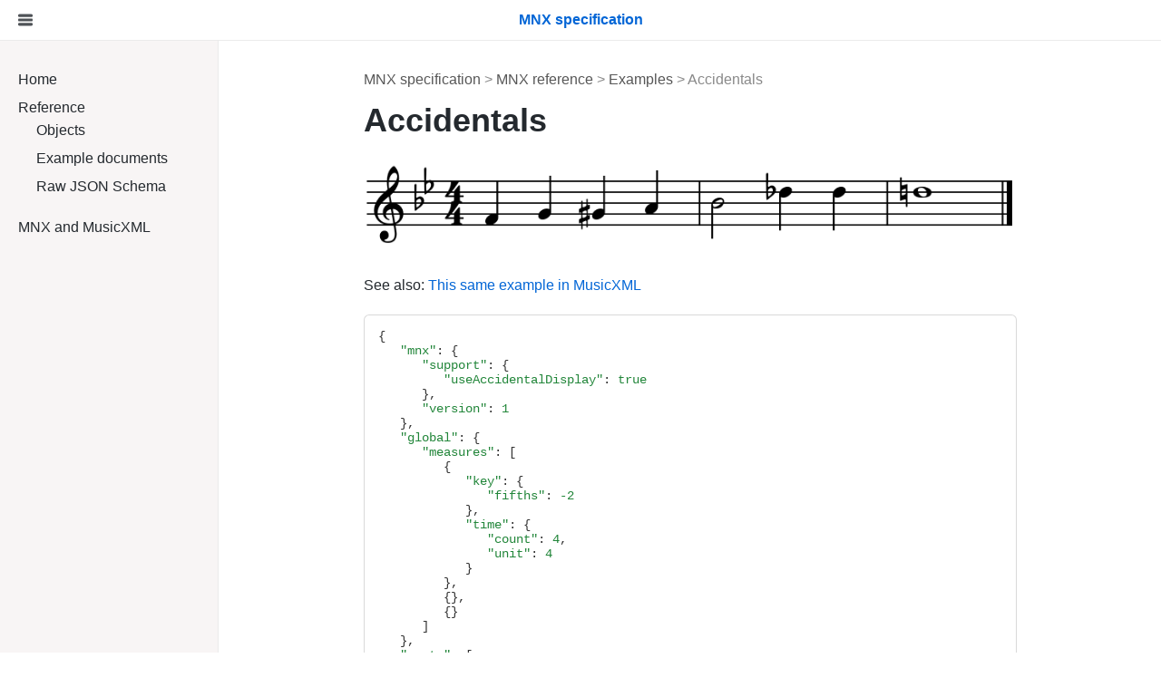

--- FILE ---
content_type: text/html; charset=utf-8
request_url: https://w3c.github.io/mnx/docs/mnx-reference/examples/accidentals/
body_size: 1253
content:

<!DOCTYPE html>
<html lang="en">
<head>
<title>MNX example: Accidentals | MNX specification</title>
<meta http-equiv="Content-Type" content="text/html; charset=UTF-8">
<meta name="viewport" content="width=device-width">
<link rel="stylesheet" href="../../../static/styles.css">

<style>
.diff * { font-weight: bold; color: blue !important; }
</style>

</head>

<body class="has-sidenav">
<div class="topnav">
    <button id="toggle" class="toggle">
        <svg viewBox="0 0 100 80" width="16" height="16" fill="currentColor">
          <rect width="100" height="20" rx="8"></rect>
          <rect y="30" width="100" height="20" rx="8"></rect>
          <rect y="60" width="100" height="20" rx="8"></rect>
        </svg>
    </button>
    <a class="logo" href="../../../">
        <span class="logo-text">MNX specification</span>
    </a>
</div>


<div class="content">
    <nav class="sidenav">
        <ul>
<li><a href="../../../">Home</a></li>
<li><a href="../../objects/">Reference</a>
    <ul>
    <li><a href="../../objects/">Objects</a></li>
    <li><a href="../">Example documents</a></li>
    <li><a href="../../../mnx-schema.json">Raw JSON Schema</a></li>
    </ul>
</li>
<li><a href="../../../comparisons/musicxml/">MNX and MusicXML</a></li>
</ul>
    </nav>
    <main>
    
<p class="breadcrumb">
    <a href="../../../">MNX specification</a> &gt;
    <a href="../../">MNX reference</a> &gt;
    <a href="../">Examples</a> &gt;
    Accidentals
</p>

<h1>Accidentals</h1>


<p><img src="../../../static/examples/accidentals.png"></p>







<p>See also: <a href="../../../comparisons/musicxml/#accidentals">This same example in MusicXML</a> </p>


<div class="xmlmarkup">{
   <a class="tag" href="../../objects/root/">"mnx"</a>: {
      <a class="tag" href="../../objects/mnx/">"support"</a>: {
         <a class="tag" href="../../objects/support/">"useAccidentalDisplay"</a>: <a class="tag" href="../../objects/boolean/">true</a>
      },
      <a class="tag" href="../../objects/mnx/">"version"</a>: <a class="tag" href="../../objects/version-number/">1</a>
   },
   <a class="tag" href="../../objects/root/">"global"</a>: {
      <a class="tag" href="../../objects/global/">"measures"</a>: [
         {
            <a class="tag" href="../../objects/measure-global/">"key"</a>: {
               <a class="tag" href="../../objects/key/">"fifths"</a>: <a class="tag" href="../../objects/fifths/">-2</a>
            },
            <a class="tag" href="../../objects/measure-global/">"time"</a>: {
               <a class="tag" href="../../objects/time/">"count"</a>: <a class="tag" href="../../objects/positive-integer/">4</a>,
               <a class="tag" href="../../objects/time/">"unit"</a>: <a class="tag" href="../../objects/time-signature-unit/">4</a>
            }
         },
         {},
         {}
      ]
   },
   <a class="tag" href="../../objects/root/">"parts"</a>: [
      {
         <a class="tag" href="../../objects/part/">"measures"</a>: [
            {
               <a class="tag" href="../../objects/part-measure/">"clefs"</a>: [
                  {
                     <a class="tag" href="../../objects/positioned-clef/">"clef"</a>: {
                        <a class="tag" href="../../objects/clef/">"sign"</a>: <a class="tag" href="../../objects/clef-sign/">"G"</a>,
                        <a class="tag" href="../../objects/clef/">"staffPosition"</a>: <a class="tag" href="../../objects/staff-position/">-2</a>
                     }
                  }
               ],
               <a class="tag" href="../../objects/part-measure/">"sequences"</a>: [
                  {
                     <a class="tag" href="../../objects/sequence/">"content"</a>: [
                        {
                           <a class="tag" href="../../objects/event/">"duration"</a>: {
                              <a class="tag" href="../../objects/note-value/">"base"</a>: <a class="tag" href="../../objects/note-value-base/">"quarter"</a>
                           },
                           <a class="tag" href="../../objects/event/">"notes"</a>: [
                              {
                                 <a class="tag" href="../../objects/note/">"pitch"</a>: {
                                    <a class="tag" href="../../objects/pitch/">"octave"</a>: <a class="tag" href="../../objects/octave/">4</a>,
                                    <a class="tag" href="../../objects/pitch/">"step"</a>: <a class="tag" href="../../objects/step/">"F"</a>
                                 }
                              }
                           ]
                        },
                        {
                           <a class="tag" href="../../objects/event/">"duration"</a>: {
                              <a class="tag" href="../../objects/note-value/">"base"</a>: <a class="tag" href="../../objects/note-value-base/">"quarter"</a>
                           },
                           <a class="tag" href="../../objects/event/">"notes"</a>: [
                              {
                                 <a class="tag" href="../../objects/note/">"pitch"</a>: {
                                    <a class="tag" href="../../objects/pitch/">"octave"</a>: <a class="tag" href="../../objects/octave/">4</a>,
                                    <a class="tag" href="../../objects/pitch/">"step"</a>: <a class="tag" href="../../objects/step/">"G"</a>
                                 }
                              }
                           ]
                        },
                        {
                           <a class="tag" href="../../objects/event/">"duration"</a>: {
                              <a class="tag" href="../../objects/note-value/">"base"</a>: <a class="tag" href="../../objects/note-value-base/">"quarter"</a>
                           },
                           <a class="tag" href="../../objects/event/">"notes"</a>: [
                              {
                                 <a class="tag" href="../../objects/note/">"accidentalDisplay"</a>: {
                                    <a class="tag" href="../../objects/accidental-display/">"show"</a>: <a class="tag" href="../../objects/boolean/">true</a>
                                 },
                                 <a class="tag" href="../../objects/note/">"pitch"</a>: {
                                    <a class="tag" href="../../objects/pitch/">"alter"</a>: <a class="tag" href="../../objects/alter/">1</a>,
                                    <a class="tag" href="../../objects/pitch/">"octave"</a>: <a class="tag" href="../../objects/octave/">4</a>,
                                    <a class="tag" href="../../objects/pitch/">"step"</a>: <a class="tag" href="../../objects/step/">"G"</a>
                                 }
                              }
                           ]
                        },
                        {
                           <a class="tag" href="../../objects/event/">"duration"</a>: {
                              <a class="tag" href="../../objects/note-value/">"base"</a>: <a class="tag" href="../../objects/note-value-base/">"quarter"</a>
                           },
                           <a class="tag" href="../../objects/event/">"notes"</a>: [
                              {
                                 <a class="tag" href="../../objects/note/">"pitch"</a>: {
                                    <a class="tag" href="../../objects/pitch/">"octave"</a>: <a class="tag" href="../../objects/octave/">4</a>,
                                    <a class="tag" href="../../objects/pitch/">"step"</a>: <a class="tag" href="../../objects/step/">"A"</a>
                                 }
                              }
                           ]
                        }
                     ]
                  }
               ]
            },
            {
               <a class="tag" href="../../objects/part-measure/">"sequences"</a>: [
                  {
                     <a class="tag" href="../../objects/sequence/">"content"</a>: [
                        {
                           <a class="tag" href="../../objects/event/">"duration"</a>: {
                              <a class="tag" href="../../objects/note-value/">"base"</a>: <a class="tag" href="../../objects/note-value-base/">"half"</a>
                           },
                           <a class="tag" href="../../objects/event/">"notes"</a>: [
                              {
                                 <a class="tag" href="../../objects/note/">"pitch"</a>: {
                                    <a class="tag" href="../../objects/pitch/">"alter"</a>: <a class="tag" href="../../objects/alter/">-1</a>,
                                    <a class="tag" href="../../objects/pitch/">"octave"</a>: <a class="tag" href="../../objects/octave/">4</a>,
                                    <a class="tag" href="../../objects/pitch/">"step"</a>: <a class="tag" href="../../objects/step/">"B"</a>
                                 }
                              }
                           ]
                        },
                        {
                           <a class="tag" href="../../objects/event/">"duration"</a>: {
                              <a class="tag" href="../../objects/note-value/">"base"</a>: <a class="tag" href="../../objects/note-value-base/">"quarter"</a>
                           },
                           <a class="tag" href="../../objects/event/">"notes"</a>: [
                              {
                                 <a class="tag" href="../../objects/note/">"accidentalDisplay"</a>: {
                                    <a class="tag" href="../../objects/accidental-display/">"show"</a>: <a class="tag" href="../../objects/boolean/">true</a>
                                 },
                                 <a class="tag" href="../../objects/note/">"pitch"</a>: {
                                    <a class="tag" href="../../objects/pitch/">"alter"</a>: <a class="tag" href="../../objects/alter/">-1</a>,
                                    <a class="tag" href="../../objects/pitch/">"octave"</a>: <a class="tag" href="../../objects/octave/">5</a>,
                                    <a class="tag" href="../../objects/pitch/">"step"</a>: <a class="tag" href="../../objects/step/">"D"</a>
                                 }
                              }
                           ]
                        },
                        {
                           <a class="tag" href="../../objects/event/">"duration"</a>: {
                              <a class="tag" href="../../objects/note-value/">"base"</a>: <a class="tag" href="../../objects/note-value-base/">"quarter"</a>
                           },
                           <a class="tag" href="../../objects/event/">"notes"</a>: [
                              {
                                 <a class="tag" href="../../objects/note/">"_c"</a>: <a class="tag" href="../../objects/string/">"This note doesn't use accidentalDisplay."</a>,
                                 <a class="tag" href="../../objects/note/">"pitch"</a>: {
                                    <a class="tag" href="../../objects/pitch/">"alter"</a>: <a class="tag" href="../../objects/alter/">-1</a>,
                                    <a class="tag" href="../../objects/pitch/">"octave"</a>: <a class="tag" href="../../objects/octave/">5</a>,
                                    <a class="tag" href="../../objects/pitch/">"step"</a>: <a class="tag" href="../../objects/step/">"D"</a>
                                 }
                              }
                           ]
                        }
                     ]
                  }
               ]
            },
            {
               <a class="tag" href="../../objects/part-measure/">"sequences"</a>: [
                  {
                     <a class="tag" href="../../objects/sequence/">"content"</a>: [
                        {
                           <a class="tag" href="../../objects/event/">"duration"</a>: {
                              <a class="tag" href="../../objects/note-value/">"base"</a>: <a class="tag" href="../../objects/note-value-base/">"whole"</a>
                           },
                           <a class="tag" href="../../objects/event/">"notes"</a>: [
                              {
                                 <a class="tag" href="../../objects/note/">"accidentalDisplay"</a>: {
                                    <a class="tag" href="../../objects/accidental-display/">"show"</a>: <a class="tag" href="../../objects/boolean/">true</a>
                                 },
                                 <a class="tag" href="../../objects/note/">"pitch"</a>: {
                                    <a class="tag" href="../../objects/pitch/">"octave"</a>: <a class="tag" href="../../objects/octave/">5</a>,
                                    <a class="tag" href="../../objects/pitch/">"step"</a>: <a class="tag" href="../../objects/step/">"D"</a>
                                 }
                              }
                           ]
                        }
                     ]
                  }
               ]
            }
         ]
      }
   ]
}</div>

    </main>
</div>


<script type="text/javascript" src="../../../static/global.js"></script>

</body>
</html>


--- FILE ---
content_type: text/css; charset=utf-8
request_url: https://w3c.github.io/mnx/docs/static/styles.css
body_size: 1055
content:

/* Reset */
html, body, div, span, object, iframe, h1, h2, h3, h4, h5, h6, p, blockquote, pre, a, abbr, acronym, address, big, cite, code, del, dfn, em,
img, ins, kbd, q, samp, small, strike, strong, sub, sup, tt, var, dl, dt, dd, ol, ul, li, fieldset, form, label, legend,
table, caption, tbody, tfoot, thead, tr, th, td { margin: 0; padding: 0; border: 0; outline: 0; vertical-align: baseline; background: transparent; }
table { border-spacing: 0; border-collapse: collapse; }
caption, th, td { text-align: left; font-weight: normal; }
blockquote, q { quotes: none; }
* { margin: 0; }

/* Type */
html {
    color: #24292e;
    font-family: -apple-system,BlinkMacSystemFont,Segoe UI,Helvetica,Arial,sans-serif,Apple Color Emoji,Segoe UI Emoji,Segoe UI Symbol;
    font-size: inherit;
    line-height: 1.6125;
}
h1, h2, h3, h4, h5, h6 {
    line-height: 1.25;
}
body {
    margin: 0;
}
h1 {
    font-size: 36px;
    margin: 0 0 20px;
}
h2 {
    margin: 0 0 15px;
}
h3 {
    margin: 0 0 10px;
    font-size: 18px;
}
a:link {
    color: #0366d6;
    text-decoration: none;
}
img {
    max-width: 100%;
}

/* Styles */
li {
    margin-left: 1.75em;
}
p, ul, ol, table {
    margin: 0 0 20px;
}
.nestedul {
    margin-bottom: 0;
}
.xmlmarkup {
    display: block;
    white-space: pre;
    font: 14px "courier new",courier,fixed-width;
    color: #333;
}
.xmlmarkup a:link {
    text-decoration: none;
}
.xmlmarkup .tag {
    color: #22863a;
}
.xmlmarkup .markuphl, .xmlmarkup .markuphl .tag {
    font-weight: bold;
    color: #0040ff;
}
.xmlmarkup .attrname {
    color: #6f42c1;
}
.xmlmarkup .attrval {
    color: #032f62;
}
.xmlmarkup a:hover {
    color: #f00;
}
.nobr {
    white-space: nowrap;
}
table {
    width: 100%;
    border-top: 1px solid #ccc;
}
th, td {
    padding: 20px 20px 20px 0;
    border-bottom: 1px solid #ccc;
}
th {
    font-weight: bold;
    vertical-align: top;
}
thead th {
    font-size: 14px;
    padding: 5px 5px 5px 0;
}

/* Custom styles */


html,
body {
    height: 100%;
}

.content {
    position: relative; /* For .sidenav */
    min-height: 100%;
    display: flex;
}
main {
    box-sizing: border-box;
    margin-top: 30px;
    margin-right: auto;
    margin-left: auto;
    max-width: 800px;
    padding-right: 40px;
    padding-left: 40px;
    flex-grow: 999;
    flex-basis: 0;
}

/* Topnav */
.topnav {
    padding: 14px 20px;
    border-bottom: 1px solid hsl(0, 0%, 92%);
    color: inherit;
    display: flex;
    justify-content: center;
}
.logo {
    line-height: 1;
    font-weight: 600;
    color: inherit;
    text-decoration: none;
    display: flex;
    align-items: center;
    justify-content: center;
}

/* Sidenav */
.sidenav {
    flex-grow: 1;
    max-width: 200px;
    flex-basis: 20%;
    padding: 30px 20px 20px;
    background-color: #F8F5F5;
    border-right: 1px solid hsl(0, 0%, 92%);
}
.sidenav li {
    list-style: none;
    margin-left: 0;
    margin-bottom: 6px;
}
.sidenav li li, .sidenav ul ul li {
    margin-left: 20px;
}
.sidenav li a {
    text-decoration: none;
    color: inherit;
}
.sidenav li a:hover {
    text-decoration: underline;
}

.sidenav {
    position: absolute;
    transform: translateX(-100%);
}
.has-sidenav .sidenav {
    position: static;
    transform: translateX(0%);
}

/* Breadcrumb */
.breadcrumb {
    color: hsl(0, 0%, 34%, 0.7);
    margin-bottom: 10px;
}
.breadcrumb a {
    color: hsla(0, 0%, 34%);
    text-decoration: none;
}
.breadcrumb a:hover {
    text-decoration: underline;
}

/* Utils */
.xmlmarkup {
    border: 1px solid hsla(0, 0%, 0%, 0.15);
    border-radius: 6px;
    padding: 15px;
    background: white;
    overflow: auto;
}
.markupcode .xmlmarkup {
    border: none;
    padding: 0;
}

.toggle {
    appearance: none;
    -webkit-appearance: none;
    -moz-appearance: none;
    border: 0;
    background-color: transparent;
    display: flex;
    align-items: center;
    justify-content: center;
    padding: 0;
    color: inherit;
    opacity: 0.8;

    position: absolute;
    left: 20px;
}

@font-face {
    font-family: 'smufl';
    src: url('fonts/BravuraText.woff2') format('woff2'),
         url('fonts/BravuraText.woff') format('woff');
    font-weight: normal;
    font-style: normal;
}

.smufl {
    font: 40px smufl,sans-serif;
}

@media (max-width: 800px) {
    main {
        max-width: 100%;
    }

    .has-sidenav .sidenav {
        width: 50%;
        z-index: 1;
        position: absolute;
        transform: translateX(0%);
        min-height: 100%;
    }
}


--- FILE ---
content_type: application/javascript; charset=utf-8
request_url: https://w3c.github.io/mnx/docs/static/global.js
body_size: -265
content:
(function(){
    var mq = window.matchMedia('(max-width: 800px)');
    if (mq.matches) {
        document.body.classList.remove("has-sidenav");
    }
    mq.addEventListener('change', (e) => {
        if(mq.matches) {
            document.body.classList.remove("has-sidenav");
        }
    });
    var toggle = document.getElementById('toggle');
    toggle.addEventListener('click', (e) => {
        document.body.classList.toggle("has-sidenav");
    });
})();
